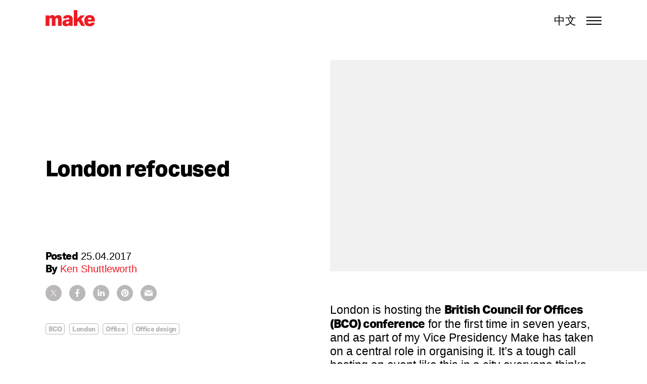

--- FILE ---
content_type: image/svg+xml
request_url: https://www.makearchitects.com/wp-content/themes/make/assets/img/icons/dist/plus_dark.svg
body_size: -142
content:
<svg xmlns="http://www.w3.org/2000/svg" width="40" height="40" viewBox="0 0 40 40"><title>plus_dark</title><g data-name="Layer 2"><g data-name="Layer 1"><circle cx="20" cy="20" r="20" opacity=".5" style="isolation:isolate"/><path fill="#fff" d="M21 27v-6h6v-2h-6v-6h-2v6h-6v2h6v6h2z"/></g></g></svg>